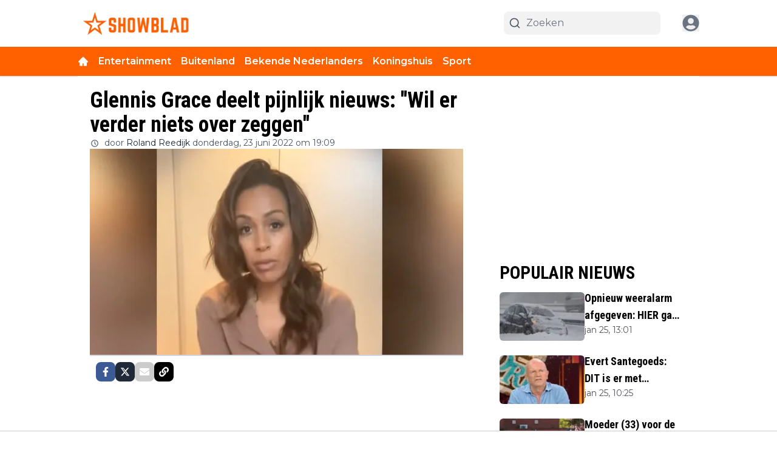

--- FILE ---
content_type: application/javascript; charset=utf-8
request_url: https://cdn.showblad.nl/_next/static/chunks/649.f8957f2b68d226bf.js
body_size: 3111
content:
"use strict";(self.webpackChunk_N_E=self.webpackChunk_N_E||[]).push([[649],{60649:(e,t,n)=>{function i(e){return(i="function"==typeof Symbol&&"symbol"==typeof Symbol.iterator?function(e){return typeof e}:function(e){return e&&"function"==typeof Symbol&&e.constructor===Symbol&&e!==Symbol.prototype?"symbol":typeof e})(e)}function s(e,t){if(!(e instanceof t))throw TypeError("Cannot call a class as a function")}function r(e,t){for(var n=0;n<t.length;n++){var i=t[n];i.enumerable=i.enumerable||!1,i.configurable=!0,"value"in i&&(i.writable=!0),Object.defineProperty(e,i.key,i)}}function o(e,t,n){return t&&r(e.prototype,t),n&&r(e,n),Object.defineProperty(e,"prototype",{writable:!1}),e}function u(){return(u=Object.assign||function(e){for(var t=1;t<arguments.length;t++){var n=arguments[t];for(var i in n)Object.prototype.hasOwnProperty.call(n,i)&&(e[i]=n[i])}return e}).apply(this,arguments)}function c(e,t){if("function"!=typeof t&&null!==t)throw TypeError("Super expression must either be null or a function");e.prototype=Object.create(t&&t.prototype,{constructor:{value:e,writable:!0,configurable:!0}}),Object.defineProperty(e,"prototype",{writable:!1}),t&&h(e,t)}function a(e){return(a=Object.setPrototypeOf?Object.getPrototypeOf:function(e){return e.__proto__||Object.getPrototypeOf(e)})(e)}function h(e,t){return(h=Object.setPrototypeOf||function(e,t){return e.__proto__=t,e})(e,t)}function l(e){var t=function(){if("undefined"==typeof Reflect||!Reflect.construct||Reflect.construct.sham)return!1;if("function"==typeof Proxy)return!0;try{return Boolean.prototype.valueOf.call(Reflect.construct(Boolean,[],function(){})),!0}catch(e){return!1}}();return function(){var n,i=a(e);n=t?Reflect.construct(i,arguments,a(this).constructor):i.apply(this,arguments);if(n&&("object"==typeof n||"function"==typeof n))return n;if(void 0!==n)throw TypeError("Derived constructors may only return object or undefined");if(void 0===this)throw ReferenceError("this hasn't been initialised - super() hasn't been called");return this}}n.r(t),n.d(t,{Channel:()=>f,Connector:()=>O,EventFormatter:()=>p,default:()=>S});var f=function(){function e(){s(this,e)}return o(e,[{key:"listenForWhisper",value:function(e,t){return this.listen(".client-"+e,t)}},{key:"notification",value:function(e){return this.listen(".Illuminate\\Notifications\\Events\\BroadcastNotificationCreated",e)}},{key:"stopListeningForWhisper",value:function(e,t){return this.stopListening(".client-"+e,t)}}]),e}(),p=function(){function e(t){s(this,e),this.namespace=t}return o(e,[{key:"format",value:function(e){return[".","\\"].includes(e.charAt(0))?e.substring(1):(this.namespace&&(e=this.namespace+"."+e),e.replace(/\./g,"\\"))}},{key:"setNamespace",value:function(e){this.namespace=e}}]),e}(),v=function(e){c(n,e);var t=l(n);function n(e,i,r){var o;return s(this,n),(o=t.call(this)).name=i,o.pusher=e,o.options=r,o.eventFormatter=new p(o.options.namespace),o.subscribe(),o}return o(n,[{key:"subscribe",value:function(){this.subscription=this.pusher.subscribe(this.name)}},{key:"unsubscribe",value:function(){this.pusher.unsubscribe(this.name)}},{key:"listen",value:function(e,t){return this.on(this.eventFormatter.format(e),t),this}},{key:"listenToAll",value:function(e){var t=this;return this.subscription.bind_global(function(n,i){if(!n.startsWith("pusher:")){var s=t.options.namespace.replace(/\./g,"\\");e(n.startsWith(s)?n.substring(s.length+1):"."+n,i)}}),this}},{key:"stopListening",value:function(e,t){return t?this.subscription.unbind(this.eventFormatter.format(e),t):this.subscription.unbind(this.eventFormatter.format(e)),this}},{key:"stopListeningToAll",value:function(e){return e?this.subscription.unbind_global(e):this.subscription.unbind_global(),this}},{key:"subscribed",value:function(e){return this.on("pusher:subscription_succeeded",function(){e()}),this}},{key:"error",value:function(e){return this.on("pusher:subscription_error",function(t){e(t)}),this}},{key:"on",value:function(e,t){return this.subscription.bind(e,t),this}}]),n}(f),y=function(e){c(n,e);var t=l(n);function n(){return s(this,n),t.apply(this,arguments)}return o(n,[{key:"whisper",value:function(e,t){return this.pusher.channels.channels[this.name].trigger("client-".concat(e),t),this}}]),n}(v),k=function(e){c(n,e);var t=l(n);function n(){return s(this,n),t.apply(this,arguments)}return o(n,[{key:"whisper",value:function(e,t){return this.pusher.channels.channels[this.name].trigger("client-".concat(e),t),this}}]),n}(v),d=function(e){c(n,e);var t=l(n);function n(){return s(this,n),t.apply(this,arguments)}return o(n,[{key:"here",value:function(e){return this.on("pusher:subscription_succeeded",function(t){e(Object.keys(t.members).map(function(e){return t.members[e]}))}),this}},{key:"joining",value:function(e){return this.on("pusher:member_added",function(t){e(t.info)}),this}},{key:"whisper",value:function(e,t){return this.pusher.channels.channels[this.name].trigger("client-".concat(e),t),this}},{key:"leaving",value:function(e){return this.on("pusher:member_removed",function(t){e(t.info)}),this}}]),n}(y),b=function(e){c(n,e);var t=l(n);function n(e,i,r){var o;return s(this,n),(o=t.call(this)).events={},o.listeners={},o.name=i,o.socket=e,o.options=r,o.eventFormatter=new p(o.options.namespace),o.subscribe(),o}return o(n,[{key:"subscribe",value:function(){this.socket.emit("subscribe",{channel:this.name,auth:this.options.auth||{}})}},{key:"unsubscribe",value:function(){this.unbind(),this.socket.emit("unsubscribe",{channel:this.name,auth:this.options.auth||{}})}},{key:"listen",value:function(e,t){return this.on(this.eventFormatter.format(e),t),this}},{key:"stopListening",value:function(e,t){return this.unbindEvent(this.eventFormatter.format(e),t),this}},{key:"subscribed",value:function(e){return this.on("connect",function(t){e(t)}),this}},{key:"error",value:function(e){return this}},{key:"on",value:function(e,t){var n=this;return this.listeners[e]=this.listeners[e]||[],this.events[e]||(this.events[e]=function(t,i){n.name===t&&n.listeners[e]&&n.listeners[e].forEach(function(e){return e(i)})},this.socket.on(e,this.events[e])),this.listeners[e].push(t),this}},{key:"unbind",value:function(){var e=this;Object.keys(this.events).forEach(function(t){e.unbindEvent(t)})}},{key:"unbindEvent",value:function(e,t){this.listeners[e]=this.listeners[e]||[],t&&(this.listeners[e]=this.listeners[e].filter(function(e){return e!==t})),t&&0!==this.listeners[e].length||(this.events[e]&&(this.socket.removeListener(e,this.events[e]),delete this.events[e]),delete this.listeners[e])}}]),n}(f),m=function(e){c(n,e);var t=l(n);function n(){return s(this,n),t.apply(this,arguments)}return o(n,[{key:"whisper",value:function(e,t){return this.socket.emit("client event",{channel:this.name,event:"client-".concat(e),data:t}),this}}]),n}(b),g=function(e){c(n,e);var t=l(n);function n(){return s(this,n),t.apply(this,arguments)}return o(n,[{key:"here",value:function(e){return this.on("presence:subscribed",function(t){e(t.map(function(e){return e.user_info}))}),this}},{key:"joining",value:function(e){return this.on("presence:joining",function(t){return e(t.user_info)}),this}},{key:"whisper",value:function(e,t){return this.socket.emit("client event",{channel:this.name,event:"client-".concat(e),data:t}),this}},{key:"leaving",value:function(e){return this.on("presence:leaving",function(t){return e(t.user_info)}),this}}]),n}(m),w=function(e){c(n,e);var t=l(n);function n(){return s(this,n),t.apply(this,arguments)}return o(n,[{key:"subscribe",value:function(){}},{key:"unsubscribe",value:function(){}},{key:"listen",value:function(e,t){return this}},{key:"listenToAll",value:function(e){return this}},{key:"stopListening",value:function(e,t){return this}},{key:"subscribed",value:function(e){return this}},{key:"error",value:function(e){return this}},{key:"on",value:function(e,t){return this}}]),n}(f),j=function(e){c(n,e);var t=l(n);function n(){return s(this,n),t.apply(this,arguments)}return o(n,[{key:"whisper",value:function(e,t){return this}}]),n}(w),C=function(e){c(n,e);var t=l(n);function n(){return s(this,n),t.apply(this,arguments)}return o(n,[{key:"whisper",value:function(e,t){return this}}]),n}(w),I=function(e){c(n,e);var t=l(n);function n(){return s(this,n),t.apply(this,arguments)}return o(n,[{key:"here",value:function(e){return this}},{key:"joining",value:function(e){return this}},{key:"whisper",value:function(e,t){return this}},{key:"leaving",value:function(e){return this}}]),n}(j),O=function(){function e(t){s(this,e),this._defaultOptions={auth:{headers:{}},authEndpoint:"/broadcasting/auth",userAuthentication:{endpoint:"/broadcasting/user-auth",headers:{}},broadcaster:"pusher",csrfToken:null,bearerToken:null,host:null,key:null,namespace:"App.Events"},this.setOptions(t),this.connect()}return o(e,[{key:"setOptions",value:function(e){this.options=u(this._defaultOptions,e);var t=this.csrfToken();return t&&(this.options.auth.headers["X-CSRF-TOKEN"]=t,this.options.userAuthentication.headers["X-CSRF-TOKEN"]=t),(t=this.options.bearerToken)&&(this.options.auth.headers.Authorization="Bearer "+t,this.options.userAuthentication.headers.Authorization="Bearer "+t),e}},{key:"csrfToken",value:function(){var e;return"undefined"!=typeof window&&window.Laravel&&window.Laravel.csrfToken?window.Laravel.csrfToken:this.options.csrfToken?this.options.csrfToken:"undefined"!=typeof document&&"function"==typeof document.querySelector&&(e=document.querySelector('meta[name="csrf-token"]'))?e.getAttribute("content"):null}}]),e}(),_=function(e){c(n,e);var t=l(n);function n(){var e;return s(this,n),e=t.apply(this,arguments),e.channels={},e}return o(n,[{key:"connect",value:function(){void 0!==this.options.client?this.pusher=this.options.client:this.options.Pusher?this.pusher=new this.options.Pusher(this.options.key,this.options):this.pusher=new Pusher(this.options.key,this.options)}},{key:"signin",value:function(){this.pusher.signin()}},{key:"listen",value:function(e,t,n){return this.channel(e).listen(t,n)}},{key:"channel",value:function(e){return this.channels[e]||(this.channels[e]=new v(this.pusher,e,this.options)),this.channels[e]}},{key:"privateChannel",value:function(e){return this.channels["private-"+e]||(this.channels["private-"+e]=new y(this.pusher,"private-"+e,this.options)),this.channels["private-"+e]}},{key:"encryptedPrivateChannel",value:function(e){return this.channels["private-encrypted-"+e]||(this.channels["private-encrypted-"+e]=new k(this.pusher,"private-encrypted-"+e,this.options)),this.channels["private-encrypted-"+e]}},{key:"presenceChannel",value:function(e){return this.channels["presence-"+e]||(this.channels["presence-"+e]=new d(this.pusher,"presence-"+e,this.options)),this.channels["presence-"+e]}},{key:"leave",value:function(e){var t=this;[e,"private-"+e,"private-encrypted-"+e,"presence-"+e].forEach(function(e,n){t.leaveChannel(e)})}},{key:"leaveChannel",value:function(e){this.channels[e]&&(this.channels[e].unsubscribe(),delete this.channels[e])}},{key:"socketId",value:function(){return this.pusher.connection.socket_id}},{key:"disconnect",value:function(){this.pusher.disconnect()}}]),n}(O),E=function(e){c(n,e);var t=l(n);function n(){var e;return s(this,n),e=t.apply(this,arguments),e.channels={},e}return o(n,[{key:"connect",value:function(){var e=this,t=this.getSocketIO();return this.socket=t(this.options.host,this.options),this.socket.on("reconnect",function(){Object.values(e.channels).forEach(function(e){e.subscribe()})}),this.socket}},{key:"getSocketIO",value:function(){if(void 0!==this.options.client)return this.options.client;if("undefined"!=typeof io)return io;throw Error("Socket.io client not found. Should be globally available or passed via options.client")}},{key:"listen",value:function(e,t,n){return this.channel(e).listen(t,n)}},{key:"channel",value:function(e){return this.channels[e]||(this.channels[e]=new b(this.socket,e,this.options)),this.channels[e]}},{key:"privateChannel",value:function(e){return this.channels["private-"+e]||(this.channels["private-"+e]=new m(this.socket,"private-"+e,this.options)),this.channels["private-"+e]}},{key:"presenceChannel",value:function(e){return this.channels["presence-"+e]||(this.channels["presence-"+e]=new g(this.socket,"presence-"+e,this.options)),this.channels["presence-"+e]}},{key:"leave",value:function(e){var t=this;[e,"private-"+e,"presence-"+e].forEach(function(e){t.leaveChannel(e)})}},{key:"leaveChannel",value:function(e){this.channels[e]&&(this.channels[e].unsubscribe(),delete this.channels[e])}},{key:"socketId",value:function(){return this.socket.id}},{key:"disconnect",value:function(){this.socket.disconnect()}}]),n}(O),T=function(e){c(n,e);var t=l(n);function n(){var e;return s(this,n),e=t.apply(this,arguments),e.channels={},e}return o(n,[{key:"connect",value:function(){}},{key:"listen",value:function(e,t,n){return new w}},{key:"channel",value:function(e){return new w}},{key:"privateChannel",value:function(e){return new j}},{key:"encryptedPrivateChannel",value:function(e){return new C}},{key:"presenceChannel",value:function(e){return new I}},{key:"leave",value:function(e){}},{key:"leaveChannel",value:function(e){}},{key:"socketId",value:function(){return"fake-socket-id"}},{key:"disconnect",value:function(){}}]),n}(O),S=function(){function e(t){s(this,e),this.options=t,this.connect(),this.options.withoutInterceptors||this.registerInterceptors()}return o(e,[{key:"channel",value:function(e){return this.connector.channel(e)}},{key:"connect",value:function(){if("reverb"==this.options.broadcaster)this.connector=new _(u(u({},this.options),{cluster:""}));else if("pusher"==this.options.broadcaster)this.connector=new _(this.options);else if("socket.io"==this.options.broadcaster)this.connector=new E(this.options);else if("null"==this.options.broadcaster)this.connector=new T(this.options);else if("function"==typeof this.options.broadcaster&&function(e){try{new e}catch(e){if(e.message.includes("is not a constructor"))return!1}return!0}(this.options.broadcaster))this.connector=new this.options.broadcaster(this.options);else throw Error("Broadcaster ".concat(i(this.options.broadcaster)," ").concat(this.options.broadcaster," is not supported."))}},{key:"disconnect",value:function(){this.connector.disconnect()}},{key:"join",value:function(e){return this.connector.presenceChannel(e)}},{key:"leave",value:function(e){this.connector.leave(e)}},{key:"leaveChannel",value:function(e){this.connector.leaveChannel(e)}},{key:"leaveAllChannels",value:function(){for(var e in this.connector.channels)this.leaveChannel(e)}},{key:"listen",value:function(e,t,n){return this.connector.listen(e,t,n)}},{key:"private",value:function(e){return this.connector.privateChannel(e)}},{key:"encryptedPrivate",value:function(e){if(this.connector instanceof E)throw Error("Broadcaster ".concat(i(this.options.broadcaster)," ").concat(this.options.broadcaster," does not support encrypted private channels."));return this.connector.encryptedPrivateChannel(e)}},{key:"socketId",value:function(){return this.connector.socketId()}},{key:"registerInterceptors",value:function(){"function"==typeof Vue&&Vue.http&&this.registerVueRequestInterceptor(),"function"==typeof axios&&this.registerAxiosRequestInterceptor(),"function"==typeof jQuery&&this.registerjQueryAjaxSetup(),("undefined"==typeof Turbo?"undefined":i(Turbo))==="object"&&this.registerTurboRequestInterceptor()}},{key:"registerVueRequestInterceptor",value:function(){var e=this;Vue.http.interceptors.push(function(t,n){e.socketId()&&t.headers.set("X-Socket-ID",e.socketId()),n()})}},{key:"registerAxiosRequestInterceptor",value:function(){var e=this;axios.interceptors.request.use(function(t){return e.socketId()&&(t.headers["X-Socket-Id"]=e.socketId()),t})}},{key:"registerjQueryAjaxSetup",value:function(){var e=this;void 0!==jQuery.ajax&&jQuery.ajaxPrefilter(function(t,n,i){e.socketId()&&i.setRequestHeader("X-Socket-Id",e.socketId())})}},{key:"registerTurboRequestInterceptor",value:function(){var e=this;document.addEventListener("turbo:before-fetch-request",function(t){t.detail.fetchOptions.headers["X-Socket-Id"]=e.socketId()})}}]),e}()}}]);